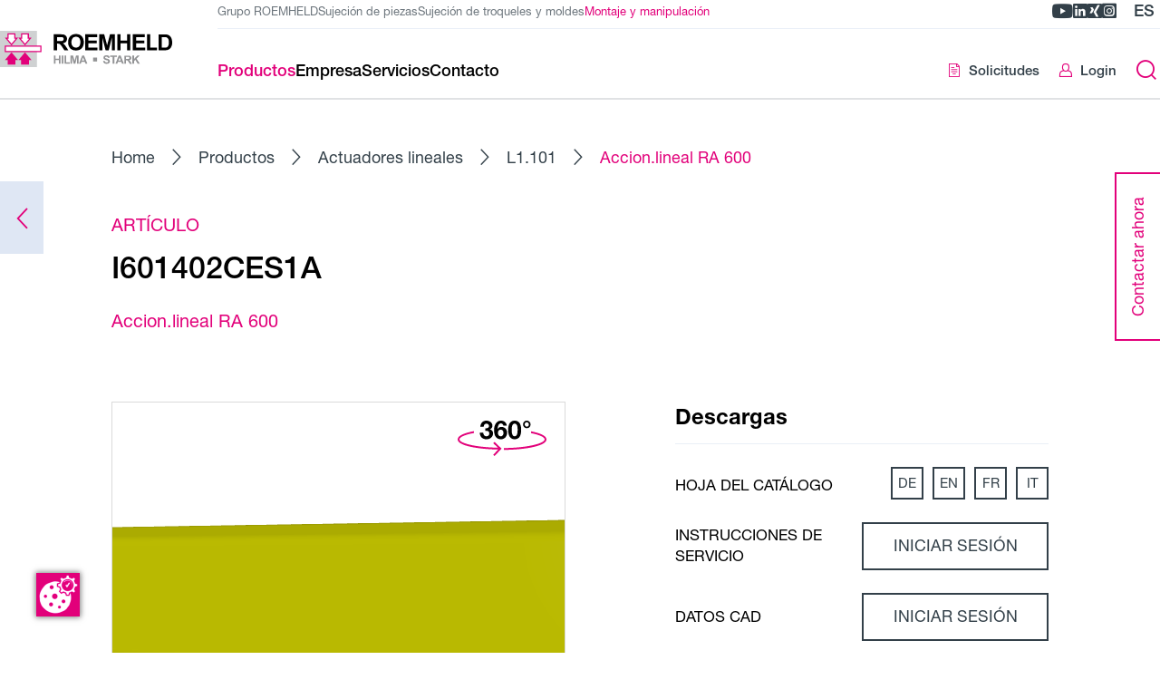

--- FILE ---
content_type: text/html; charset=UTF-8
request_url: https://mh.roemheld.de/es/productos/accion-lineal-ra-600~prGROA4QPNBL
body_size: 16796
content:
<!DOCTYPE html>
<html lang="es">
  <head><meta charset="UTF-8"><meta http-equiv="X-UA-Compatible" content="IE=edge"><meta name="viewport" content="width=device-width, initial-scale=1"><script
    id="cookie-manager"
    src="https://consent.gal-digital.de/public/app.js?apiKey=c9cef69d5d10ec550f236a577d2ab8f320f4f257b9bd9009&amp;domain=862e918"
    referrerpolicy="origin"
    data-embedding-youtube="8f8f0ed"
  ></script><link rel="stylesheet" href="/api/fast-fonts.css"><meta name="country" content="international" /><meta name="description" content="Accion.lineal RA 600 fuerza1000 N, car.400mm, IP66K ejec.con interruptores finales 24 VCC, según hoja L1.101" /><meta name="robots" content="index,follow" /><title>Accion.lineal RA 600 - Römheld</title><link href="https://mh.roemheld.de/de/o/GROA4QPNBL" rel="alternate" hreflang="x-default" /><link href="https://mh.roemheld.de/de/o/GROA4QPNBL" rel="alternate" hreflang="de" /><link href="https://mh.roemheld.de/en/o/GROA4QPNBL" rel="alternate" hreflang="en" /><link href="https://mh.roemheld.de/fr/o/GROA4QPNBL" rel="alternate" hreflang="fr" /><link href="https://mh.roemheld.de/it/o/GROA4QPNBL" rel="alternate" hreflang="it" /><link href="https://mh.roemheld.de/es/o/GROA4QPNBL" rel="alternate" hreflang="es" /><link rel="stylesheet" href="/build/293.842bb3e6.css"><link rel="stylesheet" href="/build/global.a46b671e.css"><script>
  var _paq = window._paq = window._paq || [];

    _paq.push(['trackPageView']);
  _paq.push(['enableLinkTracking']);

  (function() {
    var u = '//matomo.roemheld.de/';

    _paq.push(['setTrackerUrl', u + 'matomo.php']);
    _paq.push(['setSiteId', '4']);

    var d = document;
    var g = d.createElement('script');
    var s = d.getElementsByTagName('script')[0];

    g.async = true;
    g.src = u + 'matomo.js';
    s.parentNode.insertBefore(g, s);
  })();
</script><link rel="apple-touch-icon" sizes="120x120" href="/resources/img/favicon/apple-touch-icon.png"><link rel="icon" type="image/png" sizes="32x32" href="/resources/img/favicon/favicon-32x32.png"><link rel="icon" type="image/png" sizes="16x16" href="/resources/img/favicon/favicon-16x16.png"><link rel="manifest" href="/resources/img/favicon/site.webmanifest"><link rel="mask-icon" href="/resources/img/favicon/safari-pinned-tab.svg" color="#e2007a"><link rel="shortcut icon" href="/resources/img/favicon/favicon.ico"><meta name="msapplication-TileColor" content="#e2007a"><meta name="theme-color" content="#e2007a"></head>

  <body
    
    data-general-error="Se ha producido un error inesperado. Por favor, recargue la página o inténtelo más tarde."
  ><a href="#main" class="skip-link">Ir al contenido de la página</a>

<a href="#footer" class="skip-link">Ir al pie de la página</a>
<header class="header">
  <div class="header__main">
    <div class="header__container"><a
  href="/es"
  class="logo"
  title="Home"
><svg class="logo__image" xmlns="http://www.w3.org/2000/svg" viewBox="0 0 159.8 34.3">
  <title>Römheld GmbH</title>

  <style type="text/css">
    .main-st0{fill:#CFD1D2;}
    .main-st1{fill:#FFFFFF;stroke:#E2007A;stroke-width:1.0913;}
    .main-st2{fill:#FFFFFF;stroke:#E2007A;stroke-width:1.0913;stroke-miterlimit:3.8637;}
    .main-st3{fill:#E2007A;stroke:#E2007A;stroke-width:1.0913;stroke-miterlimit:3.8637;}
    .main-st4{fill:#929395;}
  </style>

  <g class="icon">
    <polygon class="main-st0" points="0,0 34.3,0 34.3,34.3 0,34.3 0,0"/>
    <path class="main-st1" d="M5,19.6h33c0-1.7,0-3.5,0-5.1H5C5,16.2,5,18,5,19.6L5,19.6z"/>
    <polygon class="main-st2" points="13.8,7 13.8,2.9 7.5,2.9 7.5,7 5.7,7 10.7,13 15.7,7 13.8,7"/>
    <polygon class="main-st2" points="26.3,7 26.3,2.9 20.1,2.9 20.1,7 18.2,7 23.2,13 28.2,7 26.3,7"/>
    <polygon class="main-st3" points="20.1,27.2 20.1,31.3 26.4,31.3 26.4,27.2 28.2,27.2 23.2,21.2 18.2,27.2 20.1,27.2"/>
    <polygon class="main-st3" points="7.6,27.2 7.6,31.3 13.8,31.3 13.8,27.2 15.7,27.2 10.7,21.2 5.7,27.2 7.6,27.2"/>
  </g>

  <g class="text">
    <path d="M52.9,5.9h2.4c2,0,2.4,0,3,0.3c0.6,0.3,0.8,0.9,0.8,1.5c0,0.4-0.1,1.4-1.2,1.8c-0.5,0.2-1.8,0.2-2.7,0.2h-2.3V5.9 L52.9,5.9z M49.9,18.4h3v-6.3h0.6c2,0,2.2,0.3,4.1,3l2.2,3.3h3.6l-1.8-2.9c-1.5-2.4-2.1-3-3.4-3.7v0c0.6-0.1,1.2-0.2,1.7-0.5 c1.5-0.6,2.3-2.1,2.3-3.7c0-1.5-0.7-3.2-2.5-3.9c-0.5-0.1-1.2-0.4-3.5-0.4h-6.4V18.4L49.9,18.4z"/>
    <path d="M66.3,10.8c0-2.2,0.7-5.2,4.2-5.2c3.7,0,4.1,3.4,4.1,5.1c0,4.4-2.5,5.2-4.1,5.2c-1.8,0-2.9-1-3.4-1.9 C66.7,13.5,66.3,12.6,66.3,10.8L66.3,10.8z M63.2,10.9c0,3.5,1.7,7.7,7.3,7.7c5.3,0,7.3-3.8,7.3-7.8c0-4.4-2.4-7.8-7.3-7.8 C65.8,3.1,63.2,6.1,63.2,10.9L63.2,10.9z"/>
    <path d="M151.6,5.9c2.9,0,5.1,0,5.1,5c0,4.8-1.9,5-4.2,5h-2.3v-10H151.6L151.6,5.9z M147.2,3.3v15.1h5.7c1,0,3.5,0,5-1.7 c1.9-2.1,1.9-4.8,1.9-5.7c0-2.9-0.8-4.3-1.3-5.1c-1.6-2.5-4.1-2.5-5.8-2.5H147.2L147.2,3.3z"/>
    <polygon points="92.1,3.3 96.7,3.3 99.4,13.6 99.4,13.6 102.1,3.3 106.7,3.3 106.7,18.4 103.9,18.4 103.9,6.5 103.8,6.5 100.9,18.4 98,18.4 95,6.5 95,6.5 95,18.4 92.1,18.4 92.1,3.3"/>
    <polygon points="108.9,3.3 111.9,3.3 111.9,9.2 117.9,9.2 117.9,3.3 120.9,3.3 120.9,18.4 117.9,18.4 117.9,11.8 111.9,11.8 111.9,18.4 108.9,18.4 108.9,3.3"/>
    <polygon points="123.3,3.3 134.4,3.3 134.4,5.9 126.3,5.9 126.3,9.2 133.9,9.2 133.9,11.8 126.3,11.8 126.3,15.8 134.7,15.8 134.7,18.4 123.3,18.4 123.3,3.3"/>
    <polygon points="145.8,15.8 139.5,15.8 139.5,3.3 136.5,3.3 136.5,18.4 145.8,18.4 145.8,15.8"/>
    <polygon points="79.1,3.3 90.3,3.3 90.3,5.9 82.1,5.9 82.1,9.2 89.7,9.2 89.7,11.8 82.1,11.8 82.1,15.8 90.5,15.8 90.5,18.4 79.1,18.4 79.1,3.3"/>
    <polygon class="main-st4" points="50,23.3 51.5,23.3 51.5,26.3 54.6,26.3 54.6,23.3 56.2,23.3 56.2,31.1 54.6,31.1 54.6,27.7 51.5,27.7 51.5,31.1 50,31.1 50,23.3"/>
    <polygon class="main-st4" points="57.3,23.3 58.8,23.3 58.8,31.1 57.3,31.1 57.3,23.3"/>
    <polygon class="main-st4" points="65.4,23.3 67.8,23.3 69.2,28.6 69.2,28.6 70.6,23.3 72.9,23.3 72.9,31.1 71.5,31.1 71.5,24.9 71.4,24.9 69.9,31.1 68.4,31.1 66.9,24.9 66.9,24.9 66.9,31.1 65.4,31.1 65.4,23.3"/>
    <path class="main-st4" d="M76,28l1.1-2.9l1.1,2.9H76L76,28z M81.1,31.1l-3.1-7.8h-1.7l-3,7.8h1.7l0.6-1.8h3.1l0.7,1.8H81.1L81.1,31.1z"/>
    <polygon class="main-st4" points="64.7,29.7 61.5,29.7 61.5,23.3 59.9,23.3 59.9,31.1 64.7,31.1 64.7,29.7"/>
    <path class="main-st4" d="M97.2,28.4c0.1,0.4,0.3,1.5,1.7,1.5c1.1,0,1.5-0.6,1.5-1.1c0-0.7-0.5-0.8-2-1.1C97.7,27.5,96,27,96,25.3 c0-0.8,0.6-2.2,2.8-2.2c1.5,0,2.9,0.6,3,2.4l-1.6,0.1c-0.1-0.4-0.2-1.1-1.4-1.1c-0.5,0-1.3,0.1-1.3,0.8c0,0.5,0.5,0.7,1.7,1 c1.2,0.3,2.8,0.7,2.8,2.6c0,0.9-0.6,1.7-1.3,2c-0.7,0.3-1.5,0.3-1.8,0.3c-0.8,0-2.9-0.1-3.2-2.7L97.2,28.4L97.2,28.4z"/>
    <polygon class="main-st4" points="104.5,24.6 102.2,24.6 102.2,23.3 108.4,23.3 108.4,24.6 106.1,24.6 106.1,31.1 104.5,31.1 104.5,24.6"/>
    <path class="main-st4" d="M109.9,28l1.1-2.9l1.1,2.9H109.9L109.9,28z M115,31.1l-3.1-7.8h-1.7l-3,7.8h1.7l0.6-1.8h3.1l0.7,1.8H115 L115,31.1z"/>
    <path class="main-st4" d="M117,24.6h1.2c1.1,0,1.2,0,1.5,0.2c0.3,0.2,0.4,0.5,0.4,0.8c0,0.2-0.1,0.7-0.6,0.9c-0.3,0.1-0.9,0.1-1.4,0.1 H117V24.6L117,24.6z M115.4,31.1h1.6v-3.2h0.3c1.1,0,1.2,0.2,2.1,1.6l1.1,1.7h1.9l-0.9-1.5c-0.8-1.2-1.1-1.5-1.7-1.9v0 c0.3,0,0.6-0.1,0.9-0.2c0.8-0.3,1.2-1.1,1.2-1.9c0-0.8-0.4-1.6-1.3-2c-0.2-0.1-0.6-0.2-1.8-0.2h-3.3V31.1L115.4,31.1z"/>
    <polygon class="main-st4" points="122.8,23.3 124.4,23.3 124.4,26.7 127.5,23.3 129.6,23.3 126.7,26.3 129.8,31.1 127.8,31.1 125.6,27.4 124.4,28.7 124.4,31.1 122.8,31.1 122.8,23.3"/>
    <polygon class="main-st4" points="90.1,29 86.4,29 86.4,25.3 90.1,25.3 90.1,29"/>
  </g>
</svg>
</a>
<div class="header__content">
        <div class="header__top"><ul class="divisions"><li class="divisions__item">
      <a
        href="https://www.roemheld.de/es"
        class="divisions__link "
        target="_blank"
          rel="noopener noreferrer">Grupo ROEMHELD</a>
    </li><li class="divisions__item">
      <a
        href="https://ws.roemheld.de/es"
        class="divisions__link "
        target="_blank"
          rel="noopener noreferrer">Sujeción de piezas</a>
    </li><li class="divisions__item">
      <a
        href="https://wz.roemheld.de/es"
        class="divisions__link "
        target="_blank"
          rel="noopener noreferrer">Sujeción de troqueles y moldes</a>
    </li><li class="divisions__item">
      <a
        href="/es"
        class="divisions__link divisions__link--is-active"
        aria-current="page">Montaje y manipulación</a>
    </li></ul>
<div class="header__meta"><ul class="header-socials"><li class="header-socials__item">
    <a
      href="https://www.youtube.com/user/RoemheldGruppe"
      title="Römheld GmbH en YouTube"
      aria-label="Römheld GmbH en YouTube"
      target="_blank"
      rel="noopener noreferrer"
      class="header-socials__link youtube"
    >
      <span class="icon-youtube"></span>
    </a>
  </li><li class="header-socials__item">
    <a
      href="https://www.linkedin.com/company/roemheld"
      title="Römheld GmbH en LinkedIn"
      aria-label="Römheld GmbH en LinkedIn"
      target="_blank"
      rel="noopener noreferrer"
      class="header-socials__link linkedin"
    >
      <span class="icon-linkedin"></span>
    </a>
  </li><li class="header-socials__item">
    <a
      href="https://www.xing.com/pages/roemheldgruppe"
      title="Römheld GmbH en Xing"
      aria-label="Römheld GmbH en Xing"
      target="_blank"
      rel="noopener noreferrer"
      class="header-socials__link xing"
    >
      <span class="icon-xing"></span>
    </a>
  </li><li class="header-socials__item">
    <a
      href="https://www.instagram.com/roemheld_gruppe/"
      title="Römheld GmbH en Instagram"
      aria-label="Römheld GmbH en Instagram"
      target="_blank"
      rel="noopener noreferrer"
      class="header-socials__link instagram"
    >
      <span class="icon-instagram"></span>
    </a>
  </li></ul>
<div class="lang-select">
    <button
      type="button"
      class="lang-select__toggle js-lang-select-toggle"
      title="Cambiar de idioma"
      aria-label="Cambiar de idioma"
    >es</button>

    <ul class="lang-select__list">
      <li class="lang-select__item">
        <button
          type="button"
          class="lang-select__link lang-select__link--active js-lang-select-toggle"
          title="Cerrar el cambio de idioma"
          aria-label="Cerrar el cambio de idioma"
        >es<span class="icon-chevron-down"></span>
        </button>
      </li><li class="lang-select__item">
            <a
              class="lang-select__link"
              href="https://mh.roemheld.de/de/o/GROA4QPNBL"
              title="Deutsch"
              aria-label="Deutsch"
            >de</a>
          </li><li class="lang-select__item">
            <a
              class="lang-select__link"
              href="https://mh.roemheld.de/en/o/GROA4QPNBL"
              title="English"
              aria-label="English"
            >en</a>
          </li><li class="lang-select__item">
            <a
              class="lang-select__link"
              href="https://mh.roemheld.de/fr/o/GROA4QPNBL"
              title="Français"
              aria-label="Français"
            >fr</a>
          </li><li class="lang-select__item">
            <a
              class="lang-select__link"
              href="https://mh.roemheld.de/it/o/GROA4QPNBL"
              title="Italiano"
              aria-label="Italiano"
            >it</a>
          </li></ul>
  </div></div>
        </div>

        <div class="header__bottom"><nav class="navigation"><div class="navigation__search"><form
    class="search-form"
    method="get"
    action="/es/busqueda"
  >
    <label class="sr-only" for="search-mobile-menu">Introduzca el término de búsqueda</label>

    <input
      type="search"
      name="q"
      id="search-mobile-menu"
      placeholder="Introduzca el término de búsqueda"
      class="search-form__input"
      autocomplete="off"
      value=""
    >

    <button
      type="submit"
      title="Enviar búsqueda"
      aria-label="Enviar búsqueda"
      class="search-form__submit"
    >
      <span class="search-form__submit-empty icon-search"></span>
      <span class="search-form__submit-filled icon-arrow-right"></span>
    </button>
  </form></div><ul class="navigation-divisions"><li class="navigation-divisions__item">
      <a
        href="https://www.roemheld.de/es"
        class="navigation-divisions__link "
        target="_blank"
          rel="noopener noreferrer">Grupo ROEMHELD</a>
    </li><li class="navigation-divisions__item">
      <a
        href="https://ws.roemheld.de/es"
        class="navigation-divisions__link "
        target="_blank"
          rel="noopener noreferrer">Sujeción de piezas</a>
    </li><li class="navigation-divisions__item">
      <a
        href="https://wz.roemheld.de/es"
        class="navigation-divisions__link "
        target="_blank"
          rel="noopener noreferrer">Sujeción de troqueles y moldes</a>
    </li><li class="navigation-divisions__item">
      <a
        href="/es"
        class="navigation-divisions__link navigation-divisions__link--is-active"
        aria-current="page">Montaje y manipulación</a>
    </li></ul>
<ul class="navigation__list navigation__list--1"><li class="navigation__item navigation__item--1"><button
  type="button"
  
  title="Productos"
  class="navigation__link navigation__link--1  navigation__link--is-active"
>
  <div class="navigation__link-title">Productos<span class="navigation__link-chevron icon-chevron-right"></span></div></button>
<div class="navigation__wrapper"><ul class="navigation__list navigation__list--2"><li class="navigation__item navigation__item--go-back">
    <button
      type="button"
      class="navigation__go-back"
      title="Subir un nivel"
      aria-label="Subir un nivel"
    >
      <span class="icon-chevron-left"></span>Volver</button>
  </li><li class="navigation__item navigation__item--is-overview navigation__item--2"><a
  
  href="/es/productos"
  title="Productos"
  class="navigation__link navigation__link--2 navigation__link--is-overview "
>
  <div class="navigation__link-title"><span class="navigation__link-title-desktop">A la visión general</span>

      <span class="navigation__link-title-mobile">Productos</span></div></a>
</li><li class="navigation__item navigation__item--2"><a
  
  href="/es/productos/caballete-de-montaje-de-bicicletas~pc5JOzVEplOB"
  title="Caballete de montaje de bicicletas"
  class="navigation__link navigation__link--2  "
>
  <div class="navigation__link-title">Caballete de montaje de bicicletas</div></a>
</li><li class="navigation__item navigation__item--2"><a
  
  href="/es/productos/modulos-de-elevacion~pc5JOzPLDKBx"
  title="Módulos de elevación"
  class="navigation__link navigation__link--2  "
>
  <div class="navigation__link-title">Módulos de elevación</div></a>
</li><li class="navigation__item navigation__item--2"><a
  
  href="/es/productos/modulos-rotativos~pcneOLj6AK1y"
  title="Módulos rotativos"
  class="navigation__link navigation__link--2  "
>
  <div class="navigation__link-title">Módulos rotativos</div></a>
</li><li class="navigation__item navigation__item--2"><a
  
  href="/es/productos/modulos-de-inclinacion~pcxzOkbW1NDQ"
  title="Módulos de inclinación"
  class="navigation__link navigation__link--2  "
>
  <div class="navigation__link-title">Módulos de inclinación</div></a>
</li><li class="navigation__item navigation__item--2"><a
  
  href="/es/productos/modulos-de-vagones~pcjLOV5qBNgn"
  title="Módulos de vagones"
  class="navigation__link navigation__link--2  "
>
  <div class="navigation__link-title">Módulos de vagones</div></a>
</li><li class="navigation__item navigation__item--2"><a
  
  href="/es/productos/modulos-de-fijacion~pcGROA3xPKBL"
  title="Módulos de fijación"
  class="navigation__link navigation__link--2  "
>
  <div class="navigation__link-title">Módulos de fijación</div></a>
</li><li class="navigation__item navigation__item--2"><a
  
  href="/es/productos/modulos-de-pasillo~pcr1Kv3PzNZY"
  title="Módulos de pasillo"
  class="navigation__link navigation__link--2  "
>
  <div class="navigation__link-title">Módulos de pasillo</div></a>
</li><li class="navigation__item navigation__item--2"><a
  
  href="/es/productos/accesorios~pcloKQjoPN5d"
  title="Accesorios"
  class="navigation__link navigation__link--2  "
>
  <div class="navigation__link-title">Accesorios</div></a>
</li><li class="navigation__item navigation__item--2"><button
  type="button"
  
  title="Sistemas"
  class="navigation__link navigation__link--2  "
>
  <div class="navigation__link-title">Sistemas<span class="navigation__link-chevron icon-chevron-right"></span></div></button>
<ul class="navigation__list navigation__list--3"><li class="navigation__item navigation__item--go-back">
    <button
      type="button"
      class="navigation__go-back"
      title="Subir un nivel"
      aria-label="Subir un nivel"
    >
      <span class="icon-chevron-left"></span>Volver</button>
  </li><li class="navigation__item navigation__item--is-overview navigation__item--3"><a
  
  href="/es/productos/sistemas~pcGV7y0WoOrE"
  title="Sistemas"
  class="navigation__link navigation__link--3 navigation__link--is-overview "
>
  <div class="navigation__link-title"><span class="navigation__link-title-desktop">A la visión general</span>

      <span class="navigation__link-title-mobile">Sistemas</span></div></a>
</li><li class="navigation__item navigation__item--3"><a
  
  href="/es/productos/variantes-del-catalogo-de-sistemas~pcmyKW2yl074"
  title="Variantes del catálogo de sistemas"
  class="navigation__link navigation__link--3  "
>
  <div class="navigation__link-title">Variantes del catálogo de sistemas</div></a>
</li><li class="navigation__item navigation__item--3"><a
  
  href="https://mh.roemheld.de/es/productos/sistemas"
  title="Sistemas variantes especiales"
  class="navigation__link navigation__link--3  "
>
  <div class="navigation__link-title">Sistemas variantes especiales</div></a>
</li></ul>
</li><li class="navigation__item navigation__item--2"><a
  
  href="/es/productos/lagerpresse~pcgXKebWwNPx"
  title="Lagerpresse"
  class="navigation__link navigation__link--2  "
>
  <div class="navigation__link-title">Lagerpresse</div></a>
</li><li class="navigation__item navigation__item--2"><a
  
  href="/es/productos/actuadores-lineales~pcl07G32k7ym"
  title="Actuadores lineales"
  class="navigation__link navigation__link--2  "
>
  <div class="navigation__link-title">Actuadores lineales</div></a>
</li><li class="navigation__item navigation__item--2"><a
  
  href="/es/productos/aplicaciones"
  title="Aplicaciones"
  class="navigation__link navigation__link--2  "
>
  <div class="navigation__link-title">Aplicaciones</div><div class="navigation__link-description">Informes detallados de usuarios seleccionados aplicaciones</div></a>
</li><li class="navigation__item navigation__item--2"><button
  type="button"
  
  title="Industrias"
  class="navigation__link navigation__link--2  "
>
  <div class="navigation__link-title">Industrias<span class="navigation__link-chevron icon-chevron-right"></span></div><div class="navigation__link-description">Aplicaciones y productos utilizados en los distintos sectores</div></button>
<ul class="navigation__list navigation__list--3"><li class="navigation__item navigation__item--go-back">
    <button
      type="button"
      class="navigation__go-back"
      title="Subir un nivel"
      aria-label="Subir un nivel"
    >
      <span class="icon-chevron-left"></span>Volver</button>
  </li><li class="navigation__item navigation__item--is-overview navigation__item--3"><a
  
  href="/es/productos/industrias"
  title="Industrias"
  class="navigation__link navigation__link--3 navigation__link--is-overview "
>
  <div class="navigation__link-title"><span class="navigation__link-title-desktop">A la visión general</span>

      <span class="navigation__link-title-mobile">Industrias</span></div></a>
</li><li class="navigation__item navigation__item--3"><a
  
  href="/es/productos/industrias/m%C3%A1quinas-herramienta"
  title="Máquinas herramienta"
  class="navigation__link navigation__link--3  "
>
  <div class="navigation__link-title">Máquinas herramienta</div></a>
</li><li class="navigation__item navigation__item--3"><a
  
  href="/es/productos/industrias/construcci%C3%B3n-de-%C3%BAtiles"
  title="Construcción de útiles"
  class="navigation__link navigation__link--3  "
>
  <div class="navigation__link-title">Construcción de útiles</div></a>
</li><li class="navigation__item navigation__item--3"><a
  
  href="/es/productos/industrias/autom%C3%B3viles"
  title="Automóviles"
  class="navigation__link navigation__link--3  "
>
  <div class="navigation__link-title">Automóviles</div></a>
</li><li class="navigation__item navigation__item--3"><a
  
  href="/es/productos/industrias/aviaci%C3%B3n"
  title="Aviación"
  class="navigation__link navigation__link--3  "
>
  <div class="navigation__link-title">Aviación</div></a>
</li><li class="navigation__item navigation__item--3"><a
  
  href="/es/productos/industrias/ingenier%C3%ADa-mec%C3%A1nica-y-de-instalaciones"
  title="Ingeniería mecánica y de instalaciones"
  class="navigation__link navigation__link--3  "
>
  <div class="navigation__link-title">Ingeniería mecánica y de instalaciones</div></a>
</li><li class="navigation__item navigation__item--3"><a
  
  href="/es/productos/industrias/construcci%C3%B3n-de-troqueles-y-moldes"
  title="Construcción de troqueles y moldes"
  class="navigation__link navigation__link--3  "
>
  <div class="navigation__link-title">Construcción de troqueles y moldes</div></a>
</li><li class="navigation__item navigation__item--3"><a
  
  href="/es/productos/industrias/rob%C3%B3tica-y-automatizaci%C3%B3n"
  title="Robótica y automatización"
  class="navigation__link navigation__link--3  "
>
  <div class="navigation__link-title">Robótica y automatización</div></a>
</li><li class="navigation__item navigation__item--3"><a
  
  href="/es/productos/industrias/tecnolog%C3%ADa-agr%C3%ADcola"
  title="Tecnología agrícola"
  class="navigation__link navigation__link--3  "
>
  <div class="navigation__link-title">Tecnología agrícola</div></a>
</li><li class="navigation__item navigation__item--3"><a
  
  href="/es/productos/industrias/tecnolog%C3%ADa-m%C3%A9dica"
  title="Tecnología médica"
  class="navigation__link navigation__link--3  "
>
  <div class="navigation__link-title">Tecnología médica</div></a>
</li><li class="navigation__item navigation__item--3"><a
  
  href="/es/productos/industrias/bicicleta"
  title="Bicicleta"
  class="navigation__link navigation__link--3  "
>
  <div class="navigation__link-title">Bicicleta</div></a>
</li><li class="navigation__item navigation__item--3"><a
  
  href="/es/productos/industrias/m%C3%A1quinas-de-moldeo-por-inyecci%C3%B3n-y-de-caucho"
  title="Máquinas de moldeo por inyección y de caucho"
  class="navigation__link navigation__link--3  "
>
  <div class="navigation__link-title">Máquinas de moldeo por inyección y de caucho</div></a>
</li></ul>
</li></ul>
</div></li><li class="navigation__item navigation__item--1"><button
  type="button"
  
  title="Empresa"
  class="navigation__link navigation__link--1  "
>
  <div class="navigation__link-title">Empresa<span class="navigation__link-chevron icon-chevron-right"></span></div></button>
<div class="navigation__wrapper"><ul class="navigation__list navigation__list--2"><li class="navigation__item navigation__item--go-back">
    <button
      type="button"
      class="navigation__go-back"
      title="Subir un nivel"
      aria-label="Subir un nivel"
    >
      <span class="icon-chevron-left"></span>Volver</button>
  </li><li class="navigation__item navigation__item--is-overview navigation__item--2"><a
  
  href="/es/empresa"
  title="Empresa"
  class="navigation__link navigation__link--2 navigation__link--is-overview "
>
  <div class="navigation__link-title"><span class="navigation__link-title-desktop">A la visión general</span>

      <span class="navigation__link-title-mobile">Empresa</span></div></a>
</li><li class="navigation__item navigation__item--2"><a
  
  href="https://www.roemheld.de/es"
  title=""
  class="navigation__link navigation__link--2  "
>
  <div class="navigation__link-title">www.roemheld.de</div><div class="navigation__link-description">Reenvío al sitio web de nuestra empresa</div></a>
</li><li class="navigation__item navigation__item--2"><button
  type="button"
  
  title="Ferias"
  class="navigation__link navigation__link--2  "
>
  <div class="navigation__link-title">Ferias<span class="navigation__link-chevron icon-chevron-right"></span></div><div class="navigation__link-description">Resumen de ferias y eventos</div></button>
<ul class="navigation__list navigation__list--3"><li class="navigation__item navigation__item--go-back">
    <button
      type="button"
      class="navigation__go-back"
      title="Subir un nivel"
      aria-label="Subir un nivel"
    >
      <span class="icon-chevron-left"></span>Volver</button>
  </li><li class="navigation__item navigation__item--is-overview navigation__item--3"><a
  
  href="/es/empresa/ferias"
  title="Ferias"
  class="navigation__link navigation__link--3 navigation__link--is-overview "
>
  <div class="navigation__link-title"><span class="navigation__link-title-desktop">A la visión general</span>

      <span class="navigation__link-title-mobile">Ferias</span></div></a>
</li><li class="navigation__item navigation__item--3"><a
  
  href="/es/empresa/ferias/archivo-de-ferias"
  title="Archivo de ferias"
  class="navigation__link navigation__link--3  "
>
  <div class="navigation__link-title">Archivo de ferias</div></a>
</li><li class="navigation__item navigation__item--3"><a
  
  href="/es/empresa/ferias/servicios"
  title="Servicios"
  class="navigation__link navigation__link--3  "
>
  <div class="navigation__link-title">Servicios</div></a>
</li></ul>
</li></ul>
</div></li><li class="navigation__item navigation__item--1"><button
  type="button"
  
  title="Servicios"
  class="navigation__link navigation__link--1  "
>
  <div class="navigation__link-title">Servicios<span class="navigation__link-chevron icon-chevron-right"></span></div></button>
<div class="navigation__wrapper"><ul class="navigation__list navigation__list--2"><li class="navigation__item navigation__item--go-back">
    <button
      type="button"
      class="navigation__go-back"
      title="Subir un nivel"
      aria-label="Subir un nivel"
    >
      <span class="icon-chevron-left"></span>Volver</button>
  </li><li class="navigation__item navigation__item--is-overview navigation__item--2"><a
  
  href="/es/servicios"
  title="Servicios"
  class="navigation__link navigation__link--2 navigation__link--is-overview "
>
  <div class="navigation__link-title"><span class="navigation__link-title-desktop">A la visión general</span>

      <span class="navigation__link-title-mobile">Servicios</span></div></a>
</li><li class="navigation__item navigation__item--2"><button
  type="button"
  
  title="Servicios posventa"
  class="navigation__link navigation__link--2  "
>
  <div class="navigation__link-title">Servicios posventa<span class="navigation__link-chevron icon-chevron-right"></span></div><div class="navigation__link-description">Servicios de atención al cliente y mucho más</div></button>
<ul class="navigation__list navigation__list--3"><li class="navigation__item navigation__item--go-back">
    <button
      type="button"
      class="navigation__go-back"
      title="Subir un nivel"
      aria-label="Subir un nivel"
    >
      <span class="icon-chevron-left"></span>Volver</button>
  </li><li class="navigation__item navigation__item--is-overview navigation__item--3"><a
  
  href="/es/servicios/servicios-posventa"
  title="Servicios posventa"
  class="navigation__link navigation__link--3 navigation__link--is-overview "
>
  <div class="navigation__link-title"><span class="navigation__link-title-desktop">A la visión general</span>

      <span class="navigation__link-title-mobile">Servicios posventa</span></div></a>
</li><li class="navigation__item navigation__item--3"><a
  
  href="/es/servicios/servicios-posventa/servicio-remoto"
  title="Servicio remoto"
  class="navigation__link navigation__link--3  "
>
  <div class="navigation__link-title">Servicio remoto</div></a>
</li><li class="navigation__item navigation__item--3"><a
  
  href="/es/servicios/servicios-posventa/roemheld-care"
  title="ROEMHELD Care"
  class="navigation__link navigation__link--3  "
>
  <div class="navigation__link-title">ROEMHELD Care</div></a>
</li><li class="navigation__item navigation__item--3"><a
  
  href="/es/servicios/servicios-posventa/mantenimiento-y-servicio-al-cliente"
  title="Mantenimiento y servicio al cliente"
  class="navigation__link navigation__link--3  "
>
  <div class="navigation__link-title">Mantenimiento y servicio al cliente</div></a>
</li><li class="navigation__item navigation__item--3"><a
  
  href="/es/servicios/servicios-posventa/servicio-de-reparacion"
  title="Servicio de reparación"
  class="navigation__link navigation__link--3  "
>
  <div class="navigation__link-title">Servicio de reparación</div></a>
</li><li class="navigation__item navigation__item--3"><a
  
  href="/es/servicios/servicios-posventa/formulario-de-devoluciones"
  title="Formulario de devoluciones"
  class="navigation__link navigation__link--3  "
>
  <div class="navigation__link-title">Formulario de devoluciones</div></a>
</li></ul>
</li><li class="navigation__item navigation__item--2"><button
  type="button"
  
  title="Educación continua"
  class="navigation__link navigation__link--2  "
>
  <div class="navigation__link-title">Educación continua<span class="navigation__link-chevron icon-chevron-right"></span></div><div class="navigation__link-description">Nuestros webinarios</div></button>
<ul class="navigation__list navigation__list--3"><li class="navigation__item navigation__item--go-back">
    <button
      type="button"
      class="navigation__go-back"
      title="Subir un nivel"
      aria-label="Subir un nivel"
    >
      <span class="icon-chevron-left"></span>Volver</button>
  </li><li class="navigation__item navigation__item--is-overview navigation__item--3"><a
  
  href="/es/servicios/educacion"
  title="Educación continua"
  class="navigation__link navigation__link--3 navigation__link--is-overview "
>
  <div class="navigation__link-title"><span class="navigation__link-title-desktop">A la visión general</span>

      <span class="navigation__link-title-mobile">Educación continua</span></div></a>
</li><li class="navigation__item navigation__item--3"><a
  
  href="/es/servicios/educacion/inscripcion-seminario-web"
  title="Inscripción al seminario web"
  class="navigation__link navigation__link--3  "
>
  <div class="navigation__link-title">Inscripción al seminario web</div></a>
</li></ul>
</li><li class="navigation__item navigation__item--2"><a
  
  href="/es/servicios/descargas"
  title="Descargas"
  class="navigation__link navigation__link--2  "
>
  <div class="navigation__link-title">Descargas</div><div class="navigation__link-description">Descargar archivos CAD, hojas de catálogo y mucho más</div></a>
</li><li class="navigation__item navigation__item--2"><a
  
  href="/es/servicios/catalogos-flip-page-en-linea"
  title=""
  class="navigation__link navigation__link--2  "
>
  <div class="navigation__link-title">Catálogos flip page en línea</div><div class="navigation__link-description">Catálogos completos para consultar en línea</div></a>
</li></ul>
</div></li><li class="navigation__item navigation__item--1"><a
  
  href="/es/contacto"
  title="Contacto"
  class="navigation__link navigation__link--1  "
>
  <div class="navigation__link-title">Contacto</div></a>
</li></ul><ul class="navigation__user">
  <li class="navigation__user-item"><a
        href="/es/account/login"
        class="navigation__user-link ripple"
      >
        <span class="icon-person"></span>Login</a></li>

  <li class="navigation__user-item">
    <a
      href="/es/checkout/request/cart"
      class="navigation__user-link ripple"
    >
      <span class="icon-request"></span>Solicitudes</a>
  </li></ul>
<div class="navigation__bottom"><ul class="navigation__languages"><li class="navigation__languages-item">
          <a
            href="https://mh.roemheld.de/de/o/GROA4QPNBL"
            class="navigation__languages-link"
            title="Deutsch"
          >de</a>
        </li><li class="navigation__languages-item">
          <a
            href="https://mh.roemheld.de/en/o/GROA4QPNBL"
            class="navigation__languages-link"
            title="English"
          >en</a>
        </li><li class="navigation__languages-item">
          <a
            href="https://mh.roemheld.de/es/o/GROA4QPNBL"
            class="navigation__languages-link"
            title="Español"
          >es</a>
        </li><li class="navigation__languages-item">
          <a
            href="https://mh.roemheld.de/fr/o/GROA4QPNBL"
            class="navigation__languages-link"
            title="Français"
          >fr</a>
        </li><li class="navigation__languages-item">
          <a
            href="https://mh.roemheld.de/it/o/GROA4QPNBL"
            class="navigation__languages-link"
            title="Italiano"
          >it</a>
        </li></ul><div class="navigation__socials"><div class="socials">
  <div class="socials__text">¡Síganos!</div>

  <ul class="socials__list"><li class="socials__item">
    <a
      href="https://www.youtube.com/user/RoemheldGruppe"
      title="Römheld GmbH en YouTube"
      aria-label="Römheld GmbH en YouTube"
      target="_blank"
      rel="noopener noreferrer"
      class="socials__link socials__link--youtube"
    >
      <span class="icon-youtube"></span>
    </a>
  </li><li class="socials__item">
    <a
      href="https://www.linkedin.com/company/roemheld"
      title="Römheld GmbH en LinkedIn"
      aria-label="Römheld GmbH en LinkedIn"
      target="_blank"
      rel="noopener noreferrer"
      class="socials__link socials__link--linkedin"
    >
      <span class="icon-linkedin"></span>
    </a>
  </li><li class="socials__item">
    <a
      href="https://www.xing.com/pages/roemheldgruppe"
      title="Römheld GmbH en Xing"
      aria-label="Römheld GmbH en Xing"
      target="_blank"
      rel="noopener noreferrer"
      class="socials__link socials__link--xing"
    >
      <span class="icon-xing"></span>
    </a>
  </li><li class="socials__item">
    <a
      href="https://www.instagram.com/roemheld_gruppe/"
      title="Römheld GmbH en Instagram"
      aria-label="Römheld GmbH en Instagram"
      target="_blank"
      rel="noopener noreferrer"
      class="socials__link socials__link--instagram"
    >
      <span class="icon-instagram"></span>
    </a>
  </li></ul>
</div>
</div>
</div>
</nav>
<div class="header__actions"><ul class="header__user"><li class="header__user-item">
    <button
      type="button"
      class="popup-toggle popup-toggle--request header__user-link"
      data-popup-target="requests"
    >
      <span class="icon-request"></span>

      <span class="header__user-link-span">Solicitudes</span>
    </button>

    <div id="requests" class="popup popup--medium-width" data-loading="Cargando…"><div class="popup__top">
  <div class="headline-small">Mis solicitudes (0)</div>
</div>

<div class="popup__content">No ha añadido ningún producto a su solicitud en este momento.</div>

<div class="popup__bottom">
  <a
    href="/es/checkout/request/cart"
    class="button ripple"
    title="Todas las solicitudes"
  >Todas las solicitudes</a>
</div>
</div>
  </li>

  <li class="header__user-item"><button
        type="button"
        class="header__user-link show-login-modal"
        data-tracking-source="header"
      ><span class="icon-person"></span>

        <span class="header__user-link-span">Login</span>
      </button></li>
</ul>
<button
  type="button"
  class="header__search search-toggle-dynamic"
  title="Abrir/cerrar búsqueda"
  aria-label="Abrir/cerrar búsqueda"
>
  <span class="icon-search"></span>
</button>
<button
  class="hamburger"
  type="button"
  title="Abrir /cerrar el menú"
  aria-label="Abrir /cerrar el menú"
>
  <span class="hamburger__line hamburger__line--1"></span>
  <span class="hamburger__line hamburger__line--2"></span>
  <span class="hamburger__line hamburger__line--3"></span>
</button>
</div>
        </div>
      </div>
    </div>
  </div><div class="division-mobile">Montaje y manipulación</div><div class="header__dynamic-search header__popup"><div class="header__popup-inner dynamic-search" data-url="/es/api/search/preview">
  <div class="dynamic-search__container container">
    <div class="dynamic-search__headline headline-big">Búsqueda</div>

    <div class="dynamic-search__search">
      <label
        for="quicksearch-input"
        class="dynamic-search__search-label"
      >Por favor, introduzca el término de búsqueda</label>

      <input
        type="text"
        class="dynamic-search__search-input"
        name="quicksearch-input"
        placeholder="Introduzca el término de búsqueda, la referencia"
        title="Introduzca el término de búsqueda, la referencia"
      >
    </div>

    <div class="dynamic-search__loading"><div class="spinner" role="status">
  <span class="sr-only">Cargando…</span>
</div>
</div>

    <div class="dynamic-search__results"></div><div class="dynamic-search__actions">
        <a
          href="/es/busqueda"
          data-url="/es/busqueda"
          class="button ripple dynamic-search__action-submit"
          title="Todos los resultados"
        >Todos los resultados</a>
      </div></div>
</div>
</div>
</header>
<div class="helpline">
    <button
      type="button"
      class="helpline__button helpline-toggle"
      title="Contactar ahora"
      aria-label="Contactar ahora"
    >
      <span class="helpline__button-inner helpline__button-inner--desktop">Contactar ahora</span>

      <span class="helpline__button-inner helpline__button-inner--mobile">
        <span class="icon-envelope"></span>
      </span>
    </button>

    <div class="helpline__body">
      <div class="helpline__head">
        <div class="helpline__headline">Contacto</div>

        <div class="helpline__head-actions">
          <button
            type="button"
            class="button button--close helpline__toggle helpline-toggle ripple"
            title="Cerrar ventana"
            aria-label="Cerrar ventana"
          >
            <span class="icon-close"></span>
          </button>
        </div>
      </div>

      <div class="helpline__outer"><div class="helpline__item">
            <a
              href="tel:+496405890"
              class="helpline__item-link"
              title="+49 (0) 6405 - 890"
            >
              <span class="icon-phone-call"></span>+49 (0) 6405 - 890</a>

            <a
              class="button ripple"
              href="tel:+496405890"
              title="Llamar ahora"
            >Llamar ahora</a>
          </div><div class="helpline__item">
            <a
              href="mailto:info@roemheld.de"
              class="helpline__item-link"
              title="info@roemheld.de"
            >
              <span class="icon-envelope"></span>info@roemheld.de</a>

            <a
              class="button ripple"
              href="mailto:info@roemheld.de"
              title="Contactar ahora"
            >Contactar ahora</a>
          </div></div>
    </div>
  </div><div
      id="main"
      class="page-content page-content--has-division "
    >
                              <!-- indexer-ignore -->
  <div class="breadcrumbs">
    <div class="container">
      <div class="gd-toolbox-grid no-gutter-y">
        <div class="col-lg-10 col-lg-offset-1">
          <nav
            class="breadcrumbs__inner"
            aria-label="breadcrumb"
          >
            <div class="breadcrumbs__desktop">
              <a
                href="/es"
                title="Home"
              >Home</a><span class="icon-chevron-right"></span><a
                        href="/es/productos"
                        title="Productos"
                      >Productos</a><span class="icon-chevron-right"></span><a
                        href="/es/productos/actuadores-lineales~pcl07G32k7ym"
                        title="Actuadores lineales"
                      >Actuadores lineales</a><span class="icon-chevron-right"></span><a
                        href="/es/productos/accionadores-lineales-ra-600~ps6L7n4AvN4n"
                        title="L1.101"
                      >L1.101</a><span class="icon-chevron-right"></span><span class="leaf">Accion.lineal RA 600</span></div><a
              href="/es/productos/accionadores-lineales-ra-600~ps6L7n4AvN4n"
              class="breadcrumbs__mobile"
              title="L1.101"
            ><span class="icon-chevron-left"></span>L1.101</a>
          </nav>
        </div>
      </div>
    </div>
  </div><div class="go-back">
      <a
        href="/es/productos/accionadores-lineales-ra-600~ps6L7n4AvN4n"
        class="go-back__link ripple"
        title="Atrás"
        aria-label="Atrás"
      >
        <span class="icon-chevron-left" aria-hidden="true"></span>
      </a>
    </div><!-- /indexer-ignore --><!-- main-content --><div class="container">
    <div class="gd-toolbox-grid no-gutter-y">
      <div class="col-lg-10 col-lg-offset-1">
        <div class="top-section top-section--half-spacing top-section--no-width fade-in-left">
          <div class="gd-toolbox-grid no-gutter-y">
            <div class="col-12 col-sm-6">
              <div class="topline">Artículo</div><div class="headline-medium">I601402CES1A</div><div class="subline">Accion.lineal RA 600</div></div>

            <div class="col-12 col-sm-6 col-md-5 col-md-offset-1"></div>
          </div>
        </div>

        <div class="gd-toolbox-grid no-gutter-y">
          <div class="col-12 col-sm-6 fade-in">
            <div class="image-border"><div class="three-d-viewer" data-path="/products/cad/I601402XES1A/I601402XES1A.WRL">
  <div class="three-d-viewer__content">
    <div class="three-d-viewer__spinner"><div class="spinner" role="status">
  <span class="sr-only">Cargando…</span>
</div>
</div><picture >
	<source data-srcset="/products/image/I601402XES1A/image-thumb__12174__product_detail/I601402XES1A.webp 1x, /products/image/I601402XES1A/image-thumb__12174__product_detail/I601402XES1A@2x.webp 2x" type="image/webp" />
	<source data-srcset="/products/image/I601402XES1A/image-thumb__12174__product_detail/I601402XES1A.png 1x, /products/image/I601402XES1A/image-thumb__12174__product_detail/I601402XES1A@2x.png 2x" type="image/png" />
	<img class="responsive-image three-d-viewer__fallback-image" alt="Accion.lineal RA 600" title="Accion.lineal RA 600" src="[data-uri]" width="500" height="500" loading="lazy" />
</picture>
<svg class="three-d-viewer__overlay" xmlns="http://www.w3.org/2000/svg" viewBox="0 0 98 38.67" width="98" height="38.67">
  <path d="M31.76,8.32c0.49-0.04,0.94-0.14,1.36-0.32c0.42-0.18,0.77-0.43,1.04-0.77s0.41-0.78,0.41-1.34c0-0.84-0.28-1.48-0.84-1.93
    s-1.2-0.67-1.93-0.67c-1.01,0-1.77,0.33-2.28,0.99c-0.51,0.66-0.76,1.5-0.74,2.51h-3.78c0.04-1.01,0.22-1.93,0.55-2.76
    c0.33-0.83,0.78-1.54,1.37-2.14c0.59-0.6,1.29-1.06,2.11-1.39C29.83,0.16,30.75,0,31.76,0c0.78,0,1.57,0.12,2.35,0.35
    c0.78,0.23,1.49,0.58,2.11,1.05c0.62,0.47,1.13,1.04,1.53,1.71s0.59,1.45,0.59,2.32c0,0.95-0.23,1.79-0.69,2.52
    c-0.46,0.73-1.14,1.22-2.06,1.48v0.06c1.08,0.24,1.93,0.77,2.55,1.57c0.62,0.8,0.92,1.76,0.92,2.88c0,1.03-0.2,1.94-0.6,2.74
    s-0.94,1.47-1.61,2.02c-0.67,0.54-1.45,0.95-2.32,1.23c-0.88,0.28-1.79,0.42-2.74,0.42c-1.1,0-2.1-0.16-3.01-0.48
    c-0.91-0.32-1.68-0.78-2.31-1.39c-0.63-0.61-1.12-1.35-1.47-2.23c-0.35-0.88-0.51-1.89-0.49-3.02h3.78c0.02,0.52,0.1,1.02,0.25,1.5
    c0.15,0.48,0.36,0.89,0.64,1.23c0.28,0.34,0.63,0.62,1.05,0.83c0.42,0.21,0.92,0.31,1.5,0.31c0.9,0,1.65-0.28,2.27-0.83
    c0.62-0.55,0.92-1.3,0.92-2.25c0-0.75-0.14-1.32-0.43-1.71c-0.29-0.39-0.66-0.68-1.11-0.85c-0.45-0.18-0.94-0.28-1.47-0.31
    c-0.53-0.03-1.04-0.04-1.53-0.04v-2.8C30.81,8.35,31.27,8.35,31.76,8.32z"/>
  <path d="M49.54,3.72C49.07,3.24,48.49,3,47.8,3c-0.71,0-1.3,0.21-1.78,0.63s-0.85,0.93-1.13,1.54c-0.28,0.61-0.49,1.26-0.62,1.95
    c-0.13,0.69-0.21,1.31-0.22,1.85l0.06,0.06c0.54-0.78,1.18-1.34,1.9-1.68s1.57-0.5,2.52-0.5c0.84,0,1.66,0.18,2.46,0.55
    c0.8,0.36,1.48,0.85,2.04,1.47c0.52,0.6,0.91,1.28,1.15,2.04c0.24,0.77,0.36,1.54,0.36,2.32c0,1.01-0.16,1.95-0.49,2.81
    c-0.33,0.87-0.79,1.62-1.4,2.27c-0.61,0.64-1.33,1.15-2.17,1.51c-0.84,0.36-1.77,0.55-2.8,0.55c-1.48,0-2.7-0.29-3.67-0.88
    c-0.97-0.59-1.75-1.36-2.32-2.31s-0.98-2.03-1.2-3.23c-0.22-1.2-0.34-2.43-0.34-3.68c0-1.21,0.14-2.43,0.42-3.64
    c0.28-1.21,0.73-2.31,1.34-3.29c0.62-0.98,1.41-1.78,2.38-2.39C45.27,0.31,46.46,0,47.86,0c0.84,0,1.62,0.12,2.35,0.36
    c0.73,0.24,1.37,0.59,1.93,1.05c0.56,0.46,1.02,1.02,1.37,1.69s0.59,1.45,0.7,2.32h-3.78C50.3,4.78,50,4.21,49.54,3.72z
     M46.19,10.12c-0.4,0.2-0.73,0.46-0.99,0.8c-0.26,0.34-0.46,0.72-0.59,1.16c-0.13,0.44-0.2,0.9-0.2,1.39
    c0,0.45,0.07,0.89,0.21,1.33c0.14,0.44,0.35,0.83,0.62,1.18c0.27,0.34,0.6,0.62,0.99,0.83c0.39,0.21,0.84,0.31,1.34,0.31
    c0.49,0,0.91-0.1,1.27-0.31c0.36-0.21,0.68-0.48,0.94-0.81c0.26-0.34,0.46-0.72,0.59-1.15c0.13-0.43,0.2-0.87,0.2-1.32
    c0-0.47-0.06-0.92-0.18-1.36c-0.12-0.44-0.3-0.83-0.55-1.18s-0.56-0.62-0.94-0.84c-0.38-0.21-0.83-0.32-1.33-0.32
    C47.05,9.83,46.59,9.93,46.19,10.12z"/>
  <path d="M56.3,5.31c0.38-1.3,0.9-2.34,1.55-3.12c0.65-0.78,1.41-1.34,2.28-1.68S61.92,0,62.89,0c0.99,0,1.92,0.17,2.79,0.5
    s1.63,0.9,2.3,1.68c0.66,0.78,1.18,1.82,1.57,3.12c0.38,1.3,0.57,2.9,0.57,4.8c0,1.96-0.19,3.6-0.57,4.91
    c-0.38,1.32-0.91,2.37-1.57,3.15c-0.66,0.78-1.43,1.34-2.3,1.68s-1.8,0.5-2.79,0.5c-0.97,0-1.89-0.17-2.76-0.5s-1.63-0.9-2.28-1.68
    c-0.65-0.78-1.17-1.83-1.55-3.15c-0.38-1.32-0.57-2.95-0.57-4.91C55.72,8.2,55.92,6.6,56.3,5.31z M59.76,12.14
    c0.04,0.79,0.15,1.56,0.35,2.3s0.51,1.37,0.94,1.89c0.43,0.52,1.04,0.78,1.85,0.78c0.82,0,1.45-0.26,1.89-0.78s0.76-1.15,0.95-1.89
    s0.31-1.5,0.35-2.3c0.04-0.79,0.06-1.47,0.06-2.03c0-0.34,0-0.74-0.01-1.22c-0.01-0.48-0.05-0.97-0.11-1.47s-0.16-1-0.28-1.5
    c-0.12-0.49-0.3-0.94-0.55-1.33c-0.24-0.39-0.55-0.71-0.92-0.95c-0.37-0.24-0.83-0.36-1.37-0.36c-0.54,0-0.99,0.12-1.36,0.36
    c-0.36,0.24-0.66,0.56-0.9,0.95c-0.23,0.39-0.42,0.84-0.55,1.33c-0.13,0.5-0.22,0.99-0.28,1.5s-0.09,0.99-0.1,1.47
    c-0.01,0.48-0.01,0.88-0.01,1.22C59.7,10.67,59.72,11.34,59.76,12.14z"/>
  <path d="M72.48,2.52c0.21-0.5,0.51-0.94,0.88-1.32c0.37-0.37,0.81-0.67,1.32-0.88S75.72,0,76.3,0c0.58,0,1.12,0.11,1.62,0.32
    s0.94,0.51,1.32,0.88c0.37,0.37,0.67,0.81,0.88,1.32c0.21,0.5,0.32,1.04,0.32,1.62c0,0.58-0.11,1.12-0.32,1.62
    c-0.21,0.5-0.51,0.94-0.88,1.32c-0.37,0.37-0.81,0.67-1.32,0.88c-0.5,0.21-1.05,0.32-1.62,0.32c-0.58,0-1.12-0.11-1.62-0.32
    c-0.5-0.21-0.94-0.51-1.32-0.88c-0.37-0.37-0.67-0.81-0.88-1.32s-0.32-1.05-0.32-1.62C72.16,3.57,72.27,3.02,72.48,2.52z
     M74.18,5.1c0.13,0.3,0.3,0.56,0.52,0.78c0.21,0.22,0.46,0.4,0.74,0.53c0.28,0.13,0.57,0.2,0.87,0.2s0.59-0.07,0.87-0.2
    c0.28-0.13,0.53-0.31,0.74-0.53c0.21-0.22,0.39-0.49,0.52-0.78c0.13-0.3,0.2-0.62,0.2-0.95s-0.07-0.65-0.2-0.95
    s-0.3-0.56-0.52-0.78c-0.21-0.22-0.46-0.4-0.74-0.53c-0.28-0.13-0.57-0.2-0.87-0.2s-0.59,0.07-0.87,0.2
    c-0.28,0.13-0.53,0.31-0.74,0.53c-0.21,0.22-0.39,0.49-0.52,0.78s-0.2,0.62-0.2,0.95S74.05,4.8,74.18,5.1z"/>
  <ellipse fill="none" cx="49" cy="20.49" rx="49" ry="11.5"/>
  <path fill="#E2007A" d="M39.32,24.72l5.17,4.87C18.96,29.09,2,24.58,2,20.49c0-2.5,5.96-5.15,16-7.01v-2C7.42,13.41,0,16.44,0,20.49
    c0,7.12,22.76,10.69,44.73,11.11l-5.45,5.68l1.44,1.38l7.74-8.07l-7.77-7.33L39.32,24.72z"/>
  <path fill="#E2007A" d="M81,11.66v2.01c9.43,1.85,15,4.41,15,6.82c0,4.29-18.47,9.25-44.96,9.49l0.02,2C74.38,31.77,98,27.75,98,20.49
    C98,16.57,91.04,13.6,81,11.66z"/>
</svg>
</div>
</div>
</div>
          </div>

          <div class="col-12 col-sm-6 col-md-5 col-md-offset-1 fade-in">
            <div class="product-detail-info">
              <div class="product-detail-info__headline headline-small">Descargas</div><div class="product-detail-info__section  ">
  <div class="product-detail-info__section-headline">Hoja del catálogo</div>

  <div class="product-detail-info__section-actions"><div class="product-detail-info__downloads"><div class="downloads-language"><a
      href="/es/download/ZoNbMZnKwE?filename=L1101_DE_1013.PDF"
      class="downloads-language__item"
      title="Descargar documento (DE) - Edición&#039; 10-13"
      target="_blank"
    >DE</a><a
      href="/es/download/xzOkmkxKDQ?filename=L1101_EN_1013.PDF"
      class="downloads-language__item"
      title="Descargar documento (EN) - Edición&#039; 10-13"
      target="_blank"
    >EN</a><a
      href="/es/download/aJN50AjKbD?filename=L1101_FR_1013.PDF"
      class="downloads-language__item"
      title="Descargar documento (FR) - Edición&#039; 10-13"
      target="_blank"
    >FR</a><a
      href="/es/download/pPOpX3yOjv?filename=L1101_IT_1013.PDF"
      class="downloads-language__item"
      title="Descargar documento (IT) - Edición&#039; 10-13"
      target="_blank"
    >IT</a></div></div></div>
</div>
<div class="product-detail-info__section product-detail-info__section--centered ">
  <div class="product-detail-info__section-headline">Instrucciones de servicio</div>

  <div class="product-detail-info__section-actions"><div class="product-detail-info__downloads"><button
            type="button"
            class="button button--grey button--full-width show-login-modal ripple"
            data-tracking-source="file-download"
          >Iniciar sesión</button></div></div>
</div>
<div class="product-detail-info__section product-detail-info__section--centered ">
  <div class="product-detail-info__section-headline">Datos CAD</div>

  <div class="product-detail-info__section-actions"><div class="product-detail-info__downloads"><button
            type="button"
            class="button button--grey button--full-width show-login-modal ripple"
            data-tracking-source="file-download"
          >Iniciar sesión</button></div></div>
</div>
<div class="product-detail-info__section">
                  <p>Para más información, visite las páginas de las series.</p>
                </div>

                <div class="product-detail-info__more"><a
                      href="/es/productos/accionadores-lineales-ra-600~ps6L7n4AvN4n"
                      class="button product-detail-info__more-button button--full-width ripple"
                      title="A la serie"
                    >A la serie</a></div></div>

            <div class="product-detail-info product-detail__request">
              <div class="product-detail-info__headline headline-small">Solicitar producto</div>

              <div class="product-detail-info__more"><div
  class="modify-cart" data-open-popup="true"data-has-submit="true">
  <div class="modify-cart__wrapper">
    <span class="modify-cart__count-label">Cantidad</span>

    <div class="modify-cart__inner"><button
          type="button"
          class="modify-cart__button modify-cart__button--request modify-cart__button--remove"
          title="Reducir la cantidad"
          aria-label="Reducir la cantidad"
          data-id="GROA4QPNBL"
        >
          <span class="icon-minus"></span>
        </button><input
        type="number"
        class="modify-cart__input"
        min="1"
        value="1"
        data-id="GROA4QPNBL"
        data-type="request"
        data-success="Su cesta se ha actualizado con éxito"
        ><button
          type="button"
          class="modify-cart__button modify-cart__button--request modify-cart__button--add"
          title="Aumentar la cantidad"
          aria-label="Aumentar la cantidad"
          data-id="GROA4QPNBL"
        >
          <span class="icon-plus"></span>
        </button></div>
  </div><button
      type="button"
      class="button modify-cart__submit"
      title="Solicitar producto"
    >Solicitar producto</button></div>
</div></div>
          </div>
        </div><div class="product-detail__descriptions">
            <div class="gd-toolbox-grid"><div class="col-12 col-md-6 fade-in">
                  <div class="product-detail-description">
                    <div class="product-detail-description__top">
                      <div class="product-detail-description__headline headline-small">Descripción del artículo</div>
                    </div>

                    <div class="product-detail-description__content pre-line">Accion.lineal RA 600
fuerza1000 N, car.400mm, IP66K
ejec.con interruptores finales
24 VCC, según hoja L1.101</div>
                  </div>
                </div><div class="col-12 col-md-6 fade-in">
                  <div class="product-detail-description">
                    <div class="product-detail-description__top">
                      <div class="product-detail-description__headline headline-small">Datos técnicos</div>
                    </div>

                    <div class="product-detail-description__content">
                      <ul class="normalized-list"><li>
                              <strong>tipo:
                              </strong> RA 600</li><li>
                              <strong>ejecución:
                              </strong> con interruptores finales</li><li>
                              <strong>carrera [mm]:
                              </strong> 400</li><li>
                              <strong>fuerza máx. de compresión [N]:
                              </strong> 1000</li><li>
                              <strong>tipo de protección:
                              </strong> IP69K</li><li>
                              <strong>alimentación de tensión:
                              </strong> 24 V C.C.D88</li></ul>
                    </div>
                  </div>
                </div></div>
          </div></div>
    </div>
  </div><!-- /main-content --><!-- indexer-ignore --><div class="modal login-modal">
  <div class="modal__body">
    <button
      type="button"
      class="button button--close modal__close"
      title="Cerrar"
      aria-label="Cerrar"
      data-modal-close
    >
      <span class="icon-close"></span>
    </button>
<div class="login gd-toolbox-grid no-gutter-y">
  <div class="login__col col-12 col-md-6">
    <div class="login__content fade-in">
      <div class="topline">Registro</div>

      <div class="headline-medium">¿Nuevo aquí?</div>

      <p>Aproveche nuestra zona de login gratuita:</p>

      <ul>
        <li>Descarga de datos CAD</li>
        <li>Descarga de instrucciones de servicio</li>
      </ul>

      <div class="login__action">
        <button
          type="button"
          class="tracking-button button ripple register-link"
          data-href="/es/account/register"
          data-tracking-category="registration-open"
          data-tracking-append-source="true"
                  >Registrarse gratuitamente</button></div>
    </div>
  </div>

  <div class="login__col col-12 col-md-5 col-md-offset-1 form login-form">
    <div class="login__content fade-in">
      <div class="topline">Login</div>

      <div class="headline-medium">Iniciar sesión</div>

      <p>¡Bienvenido de nuevo! Inicie sesión con su cuenta de usuario ya existente.&#039;</p>

      <div class="login__form"><form name="login_form" method="post" action="/es/api/account/login" data-name="login_form" data-target-path="/es/productos/accion-lineal-ra-600~prGROA4QPNBL" class="form__form" novalidate="novalidate"><div class="form-group">
    <div  class="form-group__inner"><input
    type="email"
    id="6970fbad2976d" name="login_form[email]" required="required" maxlength="80" autocomplete="email"
    class="form__input"
      />
    <label
               class="form__label required" for="6970fbad2976d"          >
      <span class="form__label-span">E-mail</span>
    </label></div>
  </div><div class="form-group">
    <div  class="form-group__inner"><input
    type="password"
    id="6970fbad297ca" name="login_form[password]" required="required"
    class="form__input"
      />
    <label
               class="form__label required" for="6970fbad297ca"          >
      <span class="form__label-span">Contraseña</span>
    </label></div>
  </div><div class="form__password-reset">
            <a
              href="/es/account/forgot-password"
              title="¿Ha olvidado la palabra clave?"
              class="form__password-reset-link"
            >¿Ha olvidado la palabra clave?</a>
          </div><div class="form-group">
    <div class="form-group flex-i justify-center"><button type="submit" id="6970fbad29811" name="login_form[submit]" class="button">
    <span>Iniciar sesión</span>

      </button></div>
  </div><input
    type="hidden"
    id="6970fbad29830" name="login_form[_token]"
    class="form__input"
    value="c.IPWNs_YIUpuZZt-rh6Q-9iUXMjLAp-jodYG6CmMewUY.asDO8pAlMa7TEJf00O5stBRSbW2C5b-fQdL2YCcznhJQnejWhEwN_qAqig"   /><input
    type="text"
    id="6970fbad29840" name="login_form[email_address_input]" style="display:none"
    class="form__input"
      /></form><ul class="form__messages"></ul>
      </div>
    </div>
  </div>
</div>
    <button
      type="button"
      class="sr-only"
      data-modal-close
    >Cerrar</button>
  </div>
</div>

<div class="modal__overlay"></div>
<div class="modal cad-modal modal--medium">
  <div class="modal__body">
    <button
      type="button"
      class="button button--close modal__close"
      title="Cerrar"
      aria-label="Cerrar"
      data-modal-close
    >
      <span class="icon-close"></span>
    </button>
<div class="cad-modal__loading"><div class="spinner" role="status">
  <span class="sr-only">Cargando…</span>
</div>
</div>

<div
  class="cad-modal__content"
  data-url="/es/api/cad-files/:product"
></div>

<div class="cad-modal__error">Error al cargar los datos CAD. Por favor, compruebe su conexión a Internet e inténtelo de nuevo.</div>    <button
      type="button"
      class="sr-only"
      data-modal-close
    >Cerrar</button>
  </div>
</div>

<div class="modal__overlay"></div>
<div class="modal cad-notice modal--medium">
  <div class="modal__body">
    <button
      type="button"
      class="button button--close modal__close"
      title="Cerrar"
      aria-label="Cerrar"
      data-modal-close
    >
      <span class="icon-close"></span>
    </button>
Atención: nuestros datos CAD son, por lo general, datos simplificados y reflejan principalmente el contorno exterior y las conexiones del producto (véase también <a href="#" target="_blank" rel="noopener noreferrer">Condiciones de uso</a>). Consulte siempre la hoja de catálogo correspondiente para conocer las dimensiones exactas con tolerancias, en particular la información sobre orificios de montaje o accesorios como abrazaderas especiales.    <button
      type="button"
      class="sr-only"
      data-modal-close
    >Cerrar</button>
  </div>
</div>

<div class="modal__overlay"></div>
<div class="modal filter-modal modal--medium">
  <div class="modal__body">
    <button
      type="button"
      class="button button--close modal__close"
      title="Cerrar"
      aria-label="Cerrar"
      data-modal-close
    >
      <span class="icon-close"></span>
    </button>
<div class="filter-modal__loading"><div class="spinner" role="status">
  <span class="sr-only">Cargando…</span>
</div>
</div>

  <div class="filter-modal__content"></div>

  <div class="filter-modal__error" hidden>Se ha producido un error inesperado. Por favor, recargue la página o inténtelo más tarde.</div>    <button
      type="button"
      class="sr-only"
      data-modal-close
    >Cerrar</button>
  </div>
</div>

<div class="modal__overlay"></div>
<!-- /indexer-ignore -->
    </div>
<div class="closing">
    <div class="container">
      <div class="gd-toolbox-grid no-gutter-y">
        <div class="col-lg-10 col-lg-offset-1">
          <div class="gd-toolbox-grid no-gutter-y"><div class="col-md-12">
              <div class="closing__nav fade-in"><ul class="closing__nav-list"><li class="closing__nav-item"><a href="/es/productos" title="Productos" class="closing__nav-link">Productos</a></li><li class="closing__nav-item"></li><li class="closing__nav-item"><a href="/es/productos/aplicaciones" title="Aplicaciones" class="closing__nav-link">Aplicaciones</a></li><li class="closing__nav-item"><a href="/es/empresa/ferias/servicios/servicios-posventa" title="Servicio" class="closing__nav-link">Servicio</a></li><li class="closing__nav-item"><a href="/es/contacto" title="Contacto" class="closing__nav-link">Contacto</a></li><li class="closing__nav-item"><a href="/es/empresa/ferias/servicios/descargas" title="Descargas" class="closing__nav-link">Descargas</a></li></ul></div>
            </div>
          </div>
        </div>
      </div>
    </div>
  </div><footer id="footer" class="footer">
    <div class="container">
      <div class="gd-toolbox-grid no-gutter-y">
        <div class="col-lg-10 col-lg-offset-1">
          <div class="footer__top">
            <a
              href="/es"
              class="footer__logo"
              title="Home"
            ><svg class="footer__logo-img" xmlns="http://www.w3.org/2000/svg" viewBox="0 0 159.8 34.3">
  <title>Römheld GmbH</title>

  <style type="text/css">
    .main-white-st0{fill:#CFD1D2;}
    .main-white-st1{fill:#FFFFFF;stroke:#E2007A;stroke-width:1.0913;}
    .main-white-st2{fill:#FFFFFF;stroke:#E2007A;stroke-width:1.0913;stroke-miterlimit:3.8637;}
    .main-white-st3{fill:#E2007A;stroke:#E2007A;stroke-width:1.0913;stroke-miterlimit:3.8637;}
    .main-white-st4{fill:#FFFFFF;}
    .main-white-st5{fill:#929395;}
  </style>

  <g class="icon">
    <polygon class="main-white-st0" points="0,0 34.3,0 34.3,34.3 0,34.3 0,0"/>
    <path class="main-white-st1" d="M5,19.6h33c0-1.7,0-3.5,0-5.1H5C5,16.2,5,18,5,19.6L5,19.6z"/>
    <polygon class="main-white-st2" points="13.8,7 13.8,2.9 7.5,2.9 7.5,7 5.7,7 10.7,13 15.7,7 13.8,7"/>
    <polygon class="main-white-st2" points="26.3,7 26.3,2.9 20.1,2.9 20.1,7 18.2,7 23.2,13 28.2,7 26.3,7"/>
    <polygon class="main-white-st3" points="20.1,27.2 20.1,31.3 26.4,31.3 26.4,27.2 28.2,27.2 23.2,21.2 18.2,27.2 20.1,27.2"/>
    <polygon class="main-white-st3" points="7.6,27.2 7.6,31.3 13.8,31.3 13.8,27.2 15.7,27.2 10.7,21.2 5.7,27.2 7.6,27.2"/>
  </g>

  <g class="text">
    <path class="main-white-st4" d="M52.9,5.9h2.4c2,0,2.4,0,3,0.3c0.6,0.3,0.8,0.9,0.8,1.5c0,0.4-0.1,1.4-1.2,1.8c-0.5,0.2-1.8,0.2-2.7,0.2h-2.3 V5.9L52.9,5.9z M49.9,18.4h3v-6.3h0.6c2,0,2.2,0.3,4.1,3l2.2,3.3h3.6l-1.8-2.9c-1.5-2.4-2.1-3-3.4-3.7v0c0.6-0.1,1.2-0.2,1.7-0.5 c1.5-0.6,2.3-2.1,2.3-3.7c0-1.5-0.7-3.2-2.5-3.9c-0.5-0.1-1.2-0.4-3.5-0.4h-6.4V18.4L49.9,18.4z"/>
    <path class="main-white-st4" d="M66.3,10.8c0-2.2,0.7-5.2,4.2-5.2c3.7,0,4.1,3.4,4.1,5.1c0,4.4-2.5,5.2-4.1,5.2c-1.8,0-2.9-1-3.4-1.9 C66.7,13.5,66.3,12.6,66.3,10.8L66.3,10.8z M63.2,10.9c0,3.5,1.7,7.7,7.3,7.7c5.3,0,7.3-3.8,7.3-7.8c0-4.4-2.4-7.8-7.3-7.8 C65.8,3.1,63.2,6.1,63.2,10.9L63.2,10.9z"/>
    <path class="main-white-st4" d="M151.6,5.9c2.9,0,5.1,0,5.1,5c0,4.8-1.9,5-4.2,5h-2.3v-10H151.6L151.6,5.9z M147.2,3.3v15.1h5.7 c1,0,3.5,0,5-1.7c1.9-2.1,1.9-4.8,1.9-5.7c0-2.9-0.8-4.3-1.3-5.1c-1.6-2.5-4.1-2.5-5.8-2.5H147.2L147.2,3.3z"/>
    <polygon class="main-white-st4" points="92.1,3.3 96.7,3.3 99.4,13.6 99.4,13.6 102.1,3.3 106.7,3.3 106.7,18.4 103.9,18.4 103.9,6.5 103.8,6.5 100.9,18.4 98,18.4 95,6.5 95,6.5 95,18.4 92.1,18.4 92.1,3.3"/>
    <polygon class="main-white-st4" points="108.9,3.3 111.9,3.3 111.9,9.2 117.9,9.2 117.9,3.3 120.9,3.3 120.9,18.4 117.9,18.4 117.9,11.8 111.9,11.8 111.9,18.4 108.9,18.4 108.9,3.3"/>
    <polygon class="main-white-st4" points="123.3,3.3 134.4,3.3 134.4,5.9 126.3,5.9 126.3,9.2 133.9,9.2 133.9,11.8 126.3,11.8 126.3,15.8 134.7,15.8 134.7,18.4 123.3,18.4 123.3,3.3"/>
    <polygon class="main-white-st4" points="145.8,15.8 139.5,15.8 139.5,3.3 136.5,3.3 136.5,18.4 145.8,18.4 145.8,15.8"/>
    <polygon class="main-white-st4" points="79.1,3.3 90.3,3.3 90.3,5.9 82.1,5.9 82.1,9.2 89.7,9.2 89.7,11.8 82.1,11.8 82.1,15.8 90.5,15.8 90.5,18.4 79.1,18.4 79.1,3.3"/>
    <polygon class="main-white-st5" points="50,23.3 51.5,23.3 51.5,26.3 54.6,26.3 54.6,23.3 56.2,23.3 56.2,31.1 54.6,31.1 54.6,27.7 51.5,27.7 51.5,31.1 50,31.1 50,23.3"/>
    <polygon class="main-white-st5" points="57.3,23.3 58.8,23.3 58.8,31.1 57.3,31.1 57.3,23.3"/>
    <polygon class="main-white-st5" points="65.4,23.3 67.8,23.3 69.2,28.6 69.2,28.6 70.6,23.3 72.9,23.3 72.9,31.1 71.5,31.1 71.5,24.9 71.4,24.9 69.9,31.1 68.4,31.1 66.9,24.9 66.9,24.9 66.9,31.1 65.4,31.1 65.4,23.3"/>
    <path class="main-white-st5" d="M76,28l1.1-2.9l1.1,2.9H76L76,28z M81.1,31.1l-3.1-7.8h-1.7l-3,7.8h1.7l0.6-1.8h3.1l0.7,1.8H81.1L81.1,31.1z"/>
    <polygon class="main-white-st5" points="64.7,29.7 61.5,29.7 61.5,23.3 59.9,23.3 59.9,31.1 64.7,31.1 64.7,29.7"/>
    <path class="main-white-st5" d="M97.2,28.4c0.1,0.4,0.3,1.5,1.7,1.5c1.1,0,1.5-0.6,1.5-1.1c0-0.7-0.5-0.8-2-1.1C97.7,27.5,96,27,96,25.3 c0-0.8,0.6-2.2,2.8-2.2c1.5,0,2.9,0.6,3,2.4l-1.6,0.1c-0.1-0.4-0.2-1.1-1.4-1.1c-0.5,0-1.3,0.1-1.3,0.8c0,0.5,0.5,0.7,1.7,1 c1.2,0.3,2.8,0.7,2.8,2.6c0,0.9-0.6,1.7-1.3,2c-0.7,0.3-1.5,0.3-1.8,0.3c-0.8,0-2.9-0.1-3.2-2.7L97.2,28.4L97.2,28.4z"/>
    <polygon class="main-white-st5" points="104.5,24.6 102.2,24.6 102.2,23.3 108.4,23.3 108.4,24.6 106.1,24.6 106.1,31.1 104.5,31.1 104.5,24.6"/>
    <path class="main-white-st5" d="M109.9,28l1.1-2.9l1.1,2.9H109.9L109.9,28z M115,31.1l-3.1-7.8h-1.7l-3,7.8h1.7l0.6-1.8h3.1l0.7,1.8H115 L115,31.1z"/>
    <path class="main-white-st5" d="M117,24.6h1.2c1.1,0,1.2,0,1.5,0.2c0.3,0.2,0.4,0.5,0.4,0.8c0,0.2-0.1,0.7-0.6,0.9c-0.3,0.1-0.9,0.1-1.4,0.1 H117V24.6L117,24.6z M115.4,31.1h1.6v-3.2h0.3c1.1,0,1.2,0.2,2.1,1.6l1.1,1.7h1.9l-0.9-1.5c-0.8-1.2-1.1-1.5-1.7-1.9v0 c0.3,0,0.6-0.1,0.9-0.2c0.8-0.3,1.2-1.1,1.2-1.9c0-0.8-0.4-1.6-1.3-2c-0.2-0.1-0.6-0.2-1.8-0.2h-3.3V31.1L115.4,31.1z"/>
    <polygon class="main-white-st5" points="122.8,23.3 124.4,23.3 124.4,26.7 127.5,23.3 129.6,23.3 126.7,26.3 129.8,31.1 127.8,31.1 125.6,27.4 124.4,28.7 124.4,31.1 122.8,31.1 122.8,23.3"/>
    <polygon class="main-white-st5" points="90.1,29 86.4,29 86.4,25.3 90.1,25.3 90.1,29"/>
  </g>
</svg>
</a>

            <div class="to-top">
              <a
                href="#"
                title="Ir al inicio de la página"
                class="to-top__link"
              >
                <div class="to-top__text">Hacia arriba</div>

                <div class="to-top__icon">
                  <span class="icon-arrow-up"></span>
                </div>
              </a>
            </div>
          </div>

          <div class="footer__social"><div class="socials">
  <div class="socials__text">¡Síganos!</div>

  <ul class="socials__list"><li class="socials__item">
    <a
      href="https://www.youtube.com/user/RoemheldGruppe"
      title="Römheld GmbH en YouTube"
      aria-label="Römheld GmbH en YouTube"
      target="_blank"
      rel="noopener noreferrer"
      class="socials__link socials__link--youtube"
    >
      <span class="icon-youtube"></span>
    </a>
  </li><li class="socials__item">
    <a
      href="https://www.linkedin.com/company/roemheld"
      title="Römheld GmbH en LinkedIn"
      aria-label="Römheld GmbH en LinkedIn"
      target="_blank"
      rel="noopener noreferrer"
      class="socials__link socials__link--linkedin"
    >
      <span class="icon-linkedin"></span>
    </a>
  </li><li class="socials__item">
    <a
      href="https://www.xing.com/pages/roemheldgruppe"
      title="Römheld GmbH en Xing"
      aria-label="Römheld GmbH en Xing"
      target="_blank"
      rel="noopener noreferrer"
      class="socials__link socials__link--xing"
    >
      <span class="icon-xing"></span>
    </a>
  </li><li class="socials__item">
    <a
      href="https://www.instagram.com/roemheld_gruppe/"
      title="Römheld GmbH en Instagram"
      aria-label="Römheld GmbH en Instagram"
      target="_blank"
      rel="noopener noreferrer"
      class="socials__link socials__link--instagram"
    >
      <span class="icon-instagram"></span>
    </a>
  </li></ul>
</div>
</div>

          <div class="footer__nav">
            <div class="footer__nav-col"><div class="footer__nav-headline">ROEMHELD</div><div class="footer__nav-content">
                <div class="footer__nav-address"><div class="wysiwyg "><p>Römheld GmbH Friedrichshütte<br />
Römheldstraße 1-5<br />
35321 Laubach<br />
Germany</p>
</div></div><div class="footer__nav-phone">Tel: <a href="tel:+496405890">+49 (0) 6405 89-0</a></div><div class="footer__nav-mail">E-mail: <a href="mailto:info@roemheld.de">info@roemheld.de</a></div></div>
            </div>

            <div class="footer__nav-col"><div class="footer__nav-headline footer__nav-headline--hide-mobile">Information</div><div class="footer__nav-content">
                <ul class="footer__nav-list"><li class="footer__nav-item"><a href="/es/general-terms-and-conditions" title="General Terms and Conditions of Sale and Supply" class="footer__nav-link">General Terms and Conditions of Sale and Supply</a></li><li class="footer__nav-item"><a href="/es/terms-of-use" title="Terms of Use" class="footer__nav-link">Terms of Use</a></li><li class="footer__nav-item"><a href="/es/data-privacy-statement" title="Data Privacy Statement" class="footer__nav-link">Data Privacy Statement</a></li><li class="footer__nav-item"><a href="/es/aviso-legal" title="Información Legal" class="footer__nav-link">Aviso legal</a></li><li class="footer__nav-item"><a href="https://www.roemheld.de/es/newsletter" class="footer__nav-link">Newsletter</a></li></ul>
              </div>
            </div>
          </div>

          <div class="footer__bottom">© Römheld GmbH Friedrichshütte</div>
        </div>
      </div>
    </div>
  </footer>
<div class="overlay"></div><script src="/build/runtime.8a6dbd07.js"></script><script src="/build/755.616ee762.js"></script><script src="/build/426.f96769be.js"></script><script src="/build/411.c5bf2e04.js"></script><script src="/build/204.a83caeef.js"></script><script src="/build/87.bbaf3d04.js"></script><script src="/build/293.c49da0a3.js"></script><script src="/build/global.a4014e44.js"></script><script src="/build/354.552f72e0.js"></script><script src="/build/product.aef1da4b.js"></script></body>
</html>
